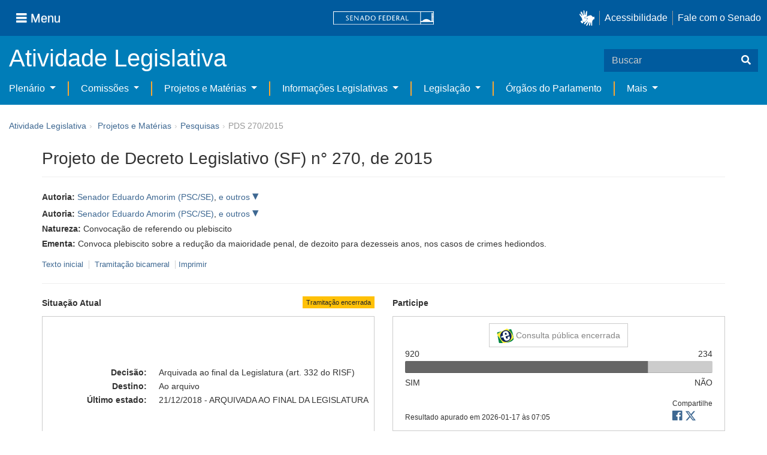

--- FILE ---
content_type: text/html;charset=UTF-8
request_url: https://www25.senado.leg.br/web/atividade/materias/-/materia/122082
body_size: 57523
content:
<!DOCTYPE html> <html class="aui ltr" dir="ltr" lang="pt-BR" $container_height> <head> <title>PDS 270/2015 - Senado Federal</title> <link rel="apple-touch-icon" sizes="180x180" href="https://www25.senado.leg.br/senado-theme/images/favicon/apple-touch-icon.png"> <link rel="icon" type="image/png" sizes="32x32" href="https://www25.senado.leg.br/senado-theme/images/favicon/favicon-32x32.png"> <link rel="icon" type="image/png" sizes="16x16" href="https://www25.senado.leg.br/senado-theme/images/favicon/favicon-16x16.png"> <link rel="mask-icon" href="https://www25.senado.leg.br/senado-theme/images/favicon/safari-pinned-tab.svg"> <link rel="shortcut icon" href="https://www25.senado.leg.br/senado-theme/images/favicon/favicon.ico"> <link rel="manifest" href="https://www25.senado.leg.br/senado-theme/images/favicon/site.webmanifest"> <meta name="msapplication-TileColor" content="#00aba9"> <meta name="msapplication-TileImage" content="https://www25.senado.leg.br/senado-theme/images/favicon/mstile-144x144.png"> <meta content="initial-scale=1.0, width=device-width" name="viewport" /> <meta content="text/html; charset=UTF-8" http-equiv="content-type" /> <meta content="Convoca plebiscito sobre a redução da maioridade penal, de dezoito para dezesseis anos, nos casos de crimes hediondos." lang="pt-BR" name="description" /> <link href="https://www25.senado.leg.br/senado-theme/images/favicon.ico" rel="Shortcut Icon" /> <link class="lfr-css-file" href="https&#x3a;&#x2f;&#x2f;www25&#x2e;senado&#x2e;leg&#x2e;br&#x2f;senado-theme&#x2f;css&#x2f;aui&#x2e;css&#x3f;browserId&#x3d;other&#x26;themeId&#x3d;senadohome_WAR_senadotheme&#x26;minifierType&#x3d;css&#x26;languageId&#x3d;pt_BR&#x26;b&#x3d;6205&#x26;t&#x3d;1766760486000" rel="stylesheet" type="text/css" /> <link href="&#x2f;html&#x2f;css&#x2f;main&#x2e;css&#x3f;browserId&#x3d;other&#x26;themeId&#x3d;senadohome_WAR_senadotheme&#x26;minifierType&#x3d;css&#x26;languageId&#x3d;pt_BR&#x26;b&#x3d;6205&#x26;t&#x3d;1586405536000" rel="stylesheet" type="text/css" /> <link href="https://www25.senado.leg.br/atividade-portlet/css/main.css?browserId=other&amp;themeId=senadohome_WAR_senadotheme&amp;minifierType=css&amp;languageId=pt_BR&amp;b=6205&amp;t=1766760493000" rel="stylesheet" type="text/css" /> <link href="https://www25.senado.leg.br/atividade-portlet/css/materia.css?browserId=other&amp;themeId=senadohome_WAR_senadotheme&amp;minifierType=css&amp;languageId=pt_BR&amp;b=6205&amp;t=1766760493000" rel="stylesheet" type="text/css" /> <link href="https://www25.senado.leg.br/atividade-portlet/css/infografico-materia.css?browserId=other&amp;themeId=senadohome_WAR_senadotheme&amp;minifierType=css&amp;languageId=pt_BR&amp;b=6205&amp;t=1766760493000" rel="stylesheet" type="text/css" /> <link href="https://www25.senado.leg.br/atividade-portlet/css/materia-quadro-ia.css?browserId=other&amp;themeId=senadohome_WAR_senadotheme&amp;minifierType=css&amp;languageId=pt_BR&amp;b=6205&amp;t=1766760493000" rel="stylesheet" type="text/css" /> <link href="https://www25.senado.leg.br/atividade-portlet/static/lib/fontawesome-5.0/css/fontawesome-all.css?browserId=other&amp;themeId=senadohome_WAR_senadotheme&amp;minifierType=css&amp;languageId=pt_BR&amp;b=6205&amp;t=1766760493000" rel="stylesheet" type="text/css" /> <link href="https://www25.senado.leg.br/notifications-portlet/notifications/css/main.css?browserId=other&amp;themeId=senadohome_WAR_senadotheme&amp;minifierType=css&amp;languageId=pt_BR&amp;b=6205&amp;t=1766760474000" rel="stylesheet" type="text/css" /> <script type="text/javascript">var Liferay={Browser:{acceptsGzip:function(){return true},getMajorVersion:function(){return 131},getRevision:function(){return"537.36"},getVersion:function(){return"131.0"},isAir:function(){return false},isChrome:function(){return true},isFirefox:function(){return false},isGecko:function(){return true},isIe:function(){return false},isIphone:function(){return false},isLinux:function(){return false},isMac:function(){return true},isMobile:function(){return false},isMozilla:function(){return false},isOpera:function(){return false},isRtf:function(){return true},isSafari:function(){return true},isSun:function(){return false},isWap:function(){return false},isWapXhtml:function(){return false},isWebKit:function(){return true},isWindows:function(){return false},isWml:function(){return false}},Data:{NAV_SELECTOR:"#navigation",isCustomizationView:function(){return false},notices:[null]},ThemeDisplay:{getLayoutId:function(){return"3"},getLayoutURL:function(){return"https://www25.senado.leg.br/web/atividade/materias"},getParentLayoutId:function(){return"92"},isPrivateLayout:function(){return"false"},isVirtualLayout:function(){return false},getBCP47LanguageId:function(){return"pt-BR"},getCDNBaseURL:function(){return"https://www25.senado.leg.br"},getCDNDynamicResourcesHost:function(){return""},getCDNHost:function(){return""},getCompanyId:function(){return"10159"},getCompanyGroupId:function(){return"10199"},getDefaultLanguageId:function(){return"pt_BR"},getDoAsUserIdEncoded:function(){return""},getLanguageId:function(){return"pt_BR"},getParentGroupId:function(){return"12427"},getPathContext:function(){return""},getPathImage:function(){return"/image"},getPathJavaScript:function(){return"/html/js"},getPathMain:function(){return"/c"},getPathThemeImages:function(){return"https://www25.senado.leg.br/senado-theme/images"},getPathThemeRoot:function(){return"/senado-theme"},getPlid:function(){return"12443"},getPortalURL:function(){return"https://www25.senado.leg.br"},getPortletSetupShowBordersDefault:function(){return true},getScopeGroupId:function(){return"12427"},getScopeGroupIdOrLiveGroupId:function(){return"12427"},getSessionId:function(){return""},getSiteGroupId:function(){return"12427"},getURLControlPanel:function(){return"/group/control_panel?refererPlid=12443"},getURLHome:function(){return"https\x3a\x2f\x2fwww25\x2esenado\x2eleg\x2ebr\x2fweb\x2fguest"},getUserId:function(){return"10163"},getUserName:function(){return""},isAddSessionIdToURL:function(){return false},isFreeformLayout:function(){return false},isImpersonated:function(){return false},isSignedIn:function(){return false},isStateExclusive:function(){return false},isStateMaximized:function(){return false},isStatePopUp:function(){return false}},PropsValues:{NTLM_AUTH_ENABLED:false}};var themeDisplay=Liferay.ThemeDisplay;Liferay.AUI={getAvailableLangPath:function(){return"available_languages.jsp?browserId=other&themeId=senadohome_WAR_senadotheme&colorSchemeId=01&minifierType=js&languageId=pt_BR&b=6205&t=1588113760000"},getCombine:function(){return true},getComboPath:function(){return"/combo/?browserId=other&minifierType=&languageId=pt_BR&b=6205&t=1588113760000&"},getFilter:function(){return"min"},getJavaScriptRootPath:function(){return"/html/js"},getLangPath:function(){return"aui_lang.jsp?browserId=other&themeId=senadohome_WAR_senadotheme&colorSchemeId=01&minifierType=js&languageId=pt_BR&b=6205&t=1588113760000"},getStaticResourceURLParams:function(){return"?browserId=other&minifierType=&languageId=pt_BR&b=6205&t=1588113760000"}};Liferay.authToken="RZvmRYSc";Liferay.currentURL="\x2fweb\x2fatividade\x2fmaterias\x2f-\x2fmateria\x2f122082";Liferay.currentURLEncoded="%2Fweb%2Fatividade%2Fmaterias%2F-%2Fmateria%2F122082";</script> <script src="/html/js/barebone.jsp?browserId=other&amp;themeId=senadohome_WAR_senadotheme&amp;colorSchemeId=01&amp;minifierType=js&amp;minifierBundleId=javascript.barebone.files&amp;languageId=pt_BR&amp;b=6205&amp;t=1588113760000" type="text/javascript"></script> <script type="text/javascript">Liferay.Portlet.list=["materia_WAR_atividadeportlet"];</script> <meta content="60 days" name="revisit-after"/> <meta content="Senador Eduardo Amorim,Senador Alvaro Dias,Senadora Ana Amélia,Senador Antonio Anastasia,Senador Ataídes Oliveira,Senador Cássio Cunha Lima,Senador Cristovam Buarque,Senador Dalirio Beber,Senador Dário Berger,Senador Davi Alcolumbre,Senador Douglas Cintra,Senador Elmano Férrer,Senador Flexa Ribeiro,Senador Garibaldi Alves Filho,Senador Hélio José,Senador Ivo Cassol,Senador José Agripino,Senador José Medeiros,Senador Marcelo Crivella,Senadora Maria do Carmo Alves,Senador Paulo Bauer,Senador Ricardo Ferraço,Senador Romário,Senador Ronaldo Caiado,Senador Sérgio Petecão,Senador Tasso Jereissati,Senador Vicentinho Alves,Senador Wilder Morais,Senador Eduardo Amorim,Senador Alvaro Dias,Senadora Ana Amélia,Senador Antonio Anastasia,Senador Ataídes Oliveira,Senador Cássio Cunha Lima,Senador Cristovam Buarque,Senador Dalirio Beber,Senador Dário Berger,Senador Davi Alcolumbre,Senador Douglas Cintra,Senador Elmano Férrer,Senador Flexa Ribeiro,Senador Garibaldi Alves Filho,Senador Hélio José,Senador Ivo Cassol,Senador José Agripino,Senador José Medeiros,Senador Marcelo Crivella,Senadora Maria do Carmo Alves,Senador Paulo Bauer,Senador Ricardo Ferraço,Senador Romário,Senador Ronaldo Caiado,Senador Sérgio Petecão,Senador Tasso Jereissati,Senador Vicentinho Alves,Senador Wilder Morais" name="sf_autor"/> <meta content="Eduardo Amorim,Alvaro Dias,Ana Amélia,Antonio Anastasia,Ataídes Oliveira,Cássio Cunha Lima,Cristovam Buarque,Dalirio Beber,Dário Berger,Davi Alcolumbre,Douglas Cintra,Elmano Férrer,Flexa Ribeiro,Garibaldi Alves Filho,Hélio José,Ivo Cassol,José Agripino,José Medeiros,Marcelo Crivella,Maria do Carmo Alves,Paulo Bauer,Ricardo Ferraço,Romário,Ronaldo Caiado,Sérgio Petecão,Tasso Jereissati,Vicentinho Alves,Wilder Morais,Eduardo Amorim,Alvaro Dias,Ana Amélia,Antonio Anastasia,Ataídes Oliveira,Cássio Cunha Lima,Cristovam Buarque,Dalirio Beber,Dário Berger,Davi Alcolumbre,Douglas Cintra,Elmano Férrer,Flexa Ribeiro,Garibaldi Alves Filho,Hélio José,Ivo Cassol,José Agripino,José Medeiros,Marcelo Crivella,Maria do Carmo Alves,Paulo Bauer,Ricardo Ferraço,Romário,Ronaldo Caiado,Sérgio Petecão,Tasso Jereissati,Vicentinho Alves,Wilder Morais" name="sf_senador"/> <meta content="PSC,PSDB,PP,PSDB,PSDB,PSDB,PDT,PSDB,MDB,DEM,PTB,PTB,PSDB,MDB,PSD,PP,DEM,CIDADANIA,REPUBLICANOS,DEM,PSDB,MDB,PSB,DEM,PSD,PSDB,PL,DEM,PSC,PSDB,PP,PSDB,PSDB,PSDB,PDT,PSDB,MDB,DEM,PTB,PTB,PSDB,MDB,PSD,PP,DEM,CIDADANIA,REPUBLICANOS,DEM,PSDB,MDB,PSB,DEM,PSD,PSDB,PL,DEM" name="sf_partido"/> <meta content="SE,PR,RS,MG,TO,PB,DF,SC,SC,AP,PE,PI,PA,RN,DF,RO,RN,MT,RJ,SE,SC,ES,RJ,GO,AC,CE,TO,GO,SE,PR,RS,MG,TO,PB,DF,SC,SC,AP,PE,PI,PA,RN,DF,RO,RN,MT,RJ,SE,SC,ES,RJ,GO,AC,CE,TO,GO" name="sf_uf"/> <meta content="Senador Eduardo Amorim e outros" name="sf_autor_resumido"/> <meta content="2018-12-21" name="sf_data"/> <meta content="2015-07-01" name="sf_data_leitura"/> <meta content="2015-07-01" name="sf_data_apresentacao"/> <meta content="2015" name="sf_ano"/> <meta content="PDS - Projeto de Decreto Legislativo (SF)" name="sf_tipo_materia"/> <meta content="CONVOCAÇÃO, PLEBISCITO, CONSULTA, POPULAÇÃO, AMBITO NACIONAL, ASSUNTO, DIREITO PENAL, REDUÇÃO, MENORIDADE, MAIORIDADE, CRIANÇA, ADOLESCENTE, MENOR, IMPUTABILIDADE PENAL." name="sf_indexacao"/> <meta content="Convocação de referendo ou plebiscito" name="sf_natureza"/> <meta content="PDS 270/2015, PDS 270/15" name="sf_identificacao"/> <meta content="122082" name="sf_id"/> <meta content="Convoca plebiscito sobre a redução da maioridade penal, de dezoito para dezesseis anos, nos casos de crimes hediondos." name="sf_ementa"/> <meta content="true" name="sf_ecidadania"/> <meta content="Tramitação encerrada" name="sf_situacao"/> <meta content="Senado Federal" name="sf_casa"/> <meta content="{&quot;requerimentosDeUrgencia&quot;:[]}" name="sf_metadado_json"/> <link class="lfr-css-file" href="https&#x3a;&#x2f;&#x2f;www25&#x2e;senado&#x2e;leg&#x2e;br&#x2f;senado-theme&#x2f;css&#x2f;main&#x2e;css&#x3f;browserId&#x3d;other&#x26;themeId&#x3d;senadohome_WAR_senadotheme&#x26;minifierType&#x3d;css&#x26;languageId&#x3d;pt_BR&#x26;b&#x3d;6205&#x26;t&#x3d;1766760486000" rel="stylesheet" type="text/css" /> <style type="text/css">#p_p_id_materia_WAR_atividadeportlet_ .portlet-borderless-container{border-width:;border-style:}</style> <link rel="stylesheet" type="text/css" href="https://www.senado.leg.br/inc/essencial-2020/css/essencial.css" /> <link rel="stylesheet" type="text/css" href="https://www.senado.leg.br/inc/essencial-2020/css/essencial-fix-bs2.css"/> <!-- Google tag (gtag.js) --> <script async src="https://www.googletagmanager.com/gtag/js?id=G-CW3ZH25XMK"></script> <script>window.dataLayer=window.dataLayer||[];function gtag(){dataLayer.push(arguments)}gtag("js",new Date());gtag("config","G-CW3ZH25XMK");</script> </head> <body class="yui3-skin-sam controls-visible signed-out public-page site twbs2" $container_body> <a href="#main-content" id="skip-to-content">Pular para o conteúdo</a> <div id="wrapper" $container_height> <div class="sf-wrapper"> <nav class="Triad navbar_global"> <div> <button class="btn btn-lg btn-secondary js-sidebar-action" id="jstoggle" type="button" aria-label="Menu"> <i class="fas fa-bars"></i><span class="u-hideLower title-n"> Menu</span> </button> </div> <div><a class="navbar_global-brand" href="https://www.senado.leg.br" title="Senado Federal"><img src="https://www.senado.leg.br/noticias/essencial/images/senado.svg" alt="Senado Federal" /></a> </div> <div> <div class="Rail Rail--fenced u-hideLower"> <a class="js-vlibras" role="button" title="acessibilidade"> <img src="https://www.senado.leg.br/noticias/essencial/images/hands.svg" width="25px" alt="Mãos fazendo sinais de libras." /></a><a class="link link-deep" href="https://www12.senado.leg.br/institucional/responsabilidade-social/acessibilidade/pages/acessibilidade-no-portal-do-senado">Acessibilidade</a><a class="link link-deep" href="http://www12.senado.gov.br/institucional/falecomosenado">Fale com o Senado</a> </div> <a class="btn btn-lg btn-secondary u-hideUpper" href="http://www12.senado.gov.br/institucional/falecomosenado" aria-label="Fale com o Senado."><i class="fas fa-phone"></i></a> </div> </nav> </div> <div class="sf-wrapper"> <div class="js-sidebar-mountpoint" data-url="https://www12.senado.leg.br/hpsenado/wssidebar.json"></div> </div> <div class="sf-wrapper"> <div class="menu-local"> <div class="pt-2"> <div class="nav_control-title"> <h1><a href="/web/atividade"> Atividade Legislativa </a> </h1> </div> </div> <button class="btn_control-res btn btn-tertiary btn-lg" type="button" data-toggle="collapse.se" data-target="#menu-local__form" aria-controls="menu-local__form" aria-expanded="false" aria-label="Exibe busca"> <i class="fas fa-search"></i> </button> <form class="menu-local__form collapse" id="menu-local__form" method="GET" action="https://www6g.senado.leg.br/busca/"> <input type="hidden" name="portal" value="Atividade Legislativa"/> <div class="search-wrapper"> <input class="form-control search-out" type="search" name="q" placeholder="Buscar">
							<button class="search-btn" type="submit" aria-label="Buscar"><i class="fas fa-search"></i></button>
						</div>
					</form>
				</div>
			</div>
			<div class="sf-wrapper">
	<nav class="navbar navbar_control navbar-expand-lg navbar--sf">
		<div class="navbar-toggler navbar-toggler--sf" role="button" data-toggle="collapse.se"
			data-target="#sfMenuLocalDropdown" aria-controls="sfMenuLocalDropdown" aria-expanded="false" aria-label="Exibe navegação">
			<button class="btn btn-secondary" aria-label="Menu desta seção"><i class="fas fa-bars"></i></button>
			<div class="ml-2">MENU DESTA SEÇÃO</div>
		</div>
		<div class="collapse navbar-collapse-se" id="sfMenuLocalDropdown">
			<ul class="navbar-nav navbar-nav--sf">
																																		<li class="nav-item dropdown" id="sfMenuGroup_58">
						<a class="link link--nav dropdown-toggle" id="sfMenuGroupName_58"
							href="https&#x3a;&#x2f;&#x2f;www25&#x2e;senado&#x2e;leg&#x2e;br&#x2f;web&#x2f;atividade&#x2f;plenario"
							data-toggle="dropdown.se" aria-haspopup="true" aria-expanded="false">
							Plenário
						</a>
						<div class="dropdown-menu dropdown-menu--sf"
							aria-labelledby="js-menu-1">
			                																<a class="dropdown-item" id="sfMenuGroupItem_1" role="presentation"
									href="https&#x3a;&#x2f;&#x2f;www25&#x2e;senado&#x2e;leg&#x2e;br&#x2f;web&#x2f;atividade&#x2f;sessao-plenaria"  role="menuitem">Sessão Plenária</a>
																							<a class="dropdown-item" id="sfMenuGroupItem_98" role="presentation"
									href="https&#x3a;&#x2f;&#x2f;legis&#x2e;senado&#x2e;leg&#x2e;br&#x2f;ordiaportal&#x2f;casa&#x2f;SF"  role="menuitem">Ordem do Dia</a>
																							<a class="dropdown-item" id="sfMenuGroupItem_281" role="presentation"
									href="https&#x3a;&#x2f;&#x2f;legis&#x2e;senado&#x2e;leg&#x2e;br&#x2f;diarios&#x2f;ver"  role="menuitem">Diários</a>
																							<a class="dropdown-item" id="sfMenuGroupItem_304" role="presentation"
									href="https&#x3a;&#x2f;&#x2f;www25&#x2e;senado&#x2e;leg&#x2e;br&#x2f;web&#x2f;atividade&#x2f;anais"  role="menuitem">Anais do Senado</a>
																							<a class="dropdown-item" id="sfMenuGroupItem_13" role="presentation"
									href="https&#x3a;&#x2f;&#x2f;www25&#x2e;senado&#x2e;leg&#x2e;br&#x2f;web&#x2f;atividade&#x2f;pronunciamentos"  role="menuitem">Pronunciamentos</a>
																							<a class="dropdown-item" id="sfMenuGroupItem_55" role="presentation"
									href="https&#x3a;&#x2f;&#x2f;www25&#x2e;senado&#x2e;leg&#x2e;br&#x2f;web&#x2f;atividade&#x2f;questoes-de-ordem"  role="menuitem">Questões de Ordem</a>
													</div> 
																																							<li class="nav-item dropdown" id="sfMenuGroup_97">
						<a class="link link--nav dropdown-toggle" id="sfMenuGroupName_97"
							href="https&#x3a;&#x2f;&#x2f;www25&#x2e;senado&#x2e;leg&#x2e;br&#x2f;web&#x2f;atividade&#x2f;comissoes&#x2f;audiencias-publicas"
							data-toggle="dropdown.se" aria-haspopup="true" aria-expanded="false">
							Comissões
						</a>
						<div class="dropdown-menu dropdown-menu--sf"
							aria-labelledby="js-menu-1">
			                																<a class="dropdown-item" id="sfMenuGroupItem_282" role="presentation"
									href="https&#x3a;&#x2f;&#x2f;legis&#x2e;senado&#x2e;leg&#x2e;br&#x2f;comissoes&#x2f;"  role="menuitem">Agenda</a>
																							<a class="dropdown-item" id="sfMenuGroupItem_285" role="presentation"
									href="https&#x3a;&#x2f;&#x2f;legis&#x2e;senado&#x2e;leg&#x2e;br&#x2f;comissoes&#x2f;pesquisa_comissao"  role="menuitem">Pesquisar Comissões</a>
													</div> 
																																												<li class="nav-item dropdown" id="sfMenuGroup_92">
						<a class="link link--nav dropdown-toggle" id="sfMenuGroupName_92"
							href="https&#x3a;&#x2f;&#x2f;www25&#x2e;senado&#x2e;leg&#x2e;br&#x2f;web&#x2f;atividade&#x2f;materias&#x2f;home"
							data-toggle="dropdown.se" aria-haspopup="true" aria-expanded="false">
							Projetos e Matérias
						</a>
						<div class="dropdown-menu dropdown-menu--sf"
							aria-labelledby="js-menu-1">
			                																								<a class="dropdown-item" id="sfMenuGroupItem_3" role="presentation"
									href="https&#x3a;&#x2f;&#x2f;www25&#x2e;senado&#x2e;leg&#x2e;br&#x2f;web&#x2f;atividade&#x2f;materias"  role="menuitem">Pesquisas</a>
																							<a class="dropdown-item" id="sfMenuGroupItem_15" role="presentation"
									href="https&#x3a;&#x2f;&#x2f;www25&#x2e;senado&#x2e;leg&#x2e;br&#x2f;web&#x2f;atividade&#x2f;materias&#x2f;acompanhamento"  role="menuitem">Acompanhamento de matérias</a>
													</div> 
																																							<li class="nav-item dropdown" id="sfMenuGroup_4">
						<a class="link link--nav dropdown-toggle" id="sfMenuGroupName_4"
							href="https&#x3a;&#x2f;&#x2f;www25&#x2e;senado&#x2e;leg&#x2e;br&#x2f;web&#x2f;atividade&#x2f;relatorios-legislativos"
							data-toggle="dropdown.se" aria-haspopup="true" aria-expanded="false">
							Informações Legislativas
						</a>
						<div class="dropdown-menu dropdown-menu--sf"
							aria-labelledby="js-menu-1">
			                																<a class="dropdown-item" id="sfMenuGroupItem_72" role="presentation"
									href="https&#x3a;&#x2f;&#x2f;www25&#x2e;senado&#x2e;leg&#x2e;br&#x2f;web&#x2f;atividade&#x2f;relatorios-mensais"  role="menuitem">Relatórios Mensais</a>
																							<a class="dropdown-item" id="sfMenuGroupItem_10" role="presentation"
									href="https&#x3a;&#x2f;&#x2f;www25&#x2e;senado&#x2e;leg&#x2e;br&#x2f;web&#x2f;atividade&#x2f;relatorio-da-presidencia"  role="menuitem">Relatórios da Presidência</a>
																							<a class="dropdown-item" id="sfMenuGroupItem_114" role="presentation"
									href="http&#x3a;&#x2f;&#x2f;www9&#x2e;senado&#x2e;leg&#x2e;br&#x2f;painellegislativo"  role="menuitem">Estatísticas</a>
																							<a class="dropdown-item" id="sfMenuGroupItem_256" role="presentation"
									href="https&#x3a;&#x2f;&#x2f;www25&#x2e;senado&#x2e;leg&#x2e;br&#x2f;web&#x2f;atividade&#x2f;relatorios-legislativos&#x2f;covid-19"  role="menuitem">Enfrentamento ao Coronavírus</a>
																							<a class="dropdown-item" id="sfMenuGroupItem_286" role="presentation"
									href="https&#x3a;&#x2f;&#x2f;www12&#x2e;senado&#x2e;leg&#x2e;br&#x2f;institucional&#x2f;falecomosenado&#x2f;processo-legislativo"  role="menuitem">Atendimento ao Usuário</a>
													</div> 
																																							<li class="nav-item dropdown" id="sfMenuGroup_167">
						<a class="link link--nav dropdown-toggle" id="sfMenuGroupName_167"
							href="https&#x3a;&#x2f;&#x2f;www25&#x2e;senado&#x2e;leg&#x2e;br&#x2f;web&#x2f;atividade&#x2f;legislacao"
							data-toggle="dropdown.se" aria-haspopup="true" aria-expanded="false">
							Legislação
						</a>
						<div class="dropdown-menu dropdown-menu--sf"
							aria-labelledby="js-menu-1">
			                																<a class="dropdown-item" id="sfMenuGroupItem_296" role="presentation"
									href="https&#x3a;&#x2f;&#x2f;www25&#x2e;senado&#x2e;leg&#x2e;br&#x2f;web&#x2f;atividade&#x2f;legislacao&#x2f;constituicao-federal"  role="menuitem">Constituição Federal</a>
																							<a class="dropdown-item" id="sfMenuGroupItem_295" role="presentation"
									href="https&#x3a;&#x2f;&#x2f;www25&#x2e;senado&#x2e;leg&#x2e;br&#x2f;web&#x2f;atividade&#x2f;legislacao&#x2f;legislacao-federal"  role="menuitem">Legislação Federal</a>
																							<a class="dropdown-item" id="sfMenuGroupItem_89" role="presentation"
									href="https&#x3a;&#x2f;&#x2f;www25&#x2e;senado&#x2e;leg&#x2e;br&#x2f;web&#x2f;atividade&#x2f;legislacao&#x2f;regimento-interno"  role="menuitem">Regimento Interno</a>
													</div> 
																																		<li class="nav-item" id="layout_88">
						<a class="link link--nav" href="https&#x3a;&#x2f;&#x2f;www25&#x2e;senado&#x2e;leg&#x2e;br&#x2f;web&#x2f;atividade&#x2f;conselhos">Órgãos do Parlamento</a></li>
																																												<li class="nav-item dropdown" id="sfMenuGroup_287">
						<a class="link link--nav dropdown-toggle" id="sfMenuGroupName_287"
							href="https&#x3a;&#x2f;&#x2f;www25&#x2e;senado&#x2e;leg&#x2e;br&#x2f;web&#x2f;atividade&#x2f;mais"
							data-toggle="dropdown.se" aria-haspopup="true" aria-expanded="false">
							Mais
						</a>
						<div class="dropdown-menu dropdown-menu--sf"
							aria-labelledby="js-menu-1">
			                																<a class="dropdown-item" id="sfMenuGroupItem_112" role="presentation"
									href="https&#x3a;&#x2f;&#x2f;www25&#x2e;senado&#x2e;leg&#x2e;br&#x2f;web&#x2f;atividade&#x2f;autoridades"  role="menuitem">Autoridades</a>
																							<a class="dropdown-item" id="sfMenuGroupItem_177" role="presentation"
									href="https&#x3a;&#x2f;&#x2f;www25&#x2e;senado&#x2e;leg&#x2e;br&#x2f;web&#x2f;atividade&#x2f;simplificou"  role="menuitem">Simplificou</a>
																							<a class="dropdown-item" id="sfMenuGroupItem_289" role="presentation"
									href="https&#x3a;&#x2f;&#x2f;www12&#x2e;senado&#x2e;leg&#x2e;br&#x2f;perguntas-frequentes"  role="menuitem">Perguntas Frequentes</a>
																							<a class="dropdown-item" id="sfMenuGroupItem_288" role="presentation"
									href="https&#x3a;&#x2f;&#x2f;www&#x2e;senado&#x2e;leg&#x2e;br&#x2f;senado&#x2f;hotsites&#x2f;entendaatleg&#x2f;"  role="menuitem">Entenda a Atividade Legislativa</a>
																							<a class="dropdown-item" id="sfMenuGroupItem_334" role="presentation"
									href="https&#x3a;&#x2f;&#x2f;www&#x2e;senado&#x2e;leg&#x2e;br&#x2f;senado&#x2f;hotsites&#x2f;expotramita"  role="menuitem">Exposição Tramitação de Matérias Legislativas no Senado Federal</a>
													</div> 
												</ul>
		</div>
	</nav>
</div>

			<div id="breadcrumbs" class="breadcrumbs hidden-phone"><a href="/web/atividade">Atividade Legislativa</a><span class="divider">›</span>	
	
	
	
	


























































	

























































<ul aria-label="Breadcrumb" class="breadcrumb breadcrumb-horizontal">
	<li class="first breadcrumb-truncate"><a href="https://www25.senado.leg.br/web/atividade/materias/home" >Projetos e Matérias</a><span class="divider">&rsaquo;</span></li><li class="current-parent breadcrumb-truncate"><a href="https://www25.senado.leg.br/web/atividade/materias" >Pesquisas</a><span class="divider">&rsaquo;</span></li><li class="active last breadcrumb-truncate">PDS 270/2015</li>
</ul>

</div>
		
<!--	$("a.first").attr("href", "http://cupcream.com"); -->
	
								<div id="content" class='container sf-spacer-xs'>	
				
								







































































































<div class="columns-1" id="main-content" role="main">
	<div class="portlet-layout row-fluid">
		<div class="portlet-column portlet-column-only span12" id="column-1">
			<div class="portlet-dropzone portlet-column-content portlet-column-content-only" id="layout-column_column-1">



























































	

	<div class="portlet-boundary portlet-boundary_materia_WAR_atividadeportlet_  portlet-static portlet-static-end portlet-borderless materia-portlet " id="p_p_id_materia_WAR_atividadeportlet_" >
		<span id="p_materia_WAR_atividadeportlet"></span>



	
	
	

		

			
				
					
























































	
	
	
	
	

		

		
			
			

				

				<div class="portlet-borderless-container" style="">
					

					


	<div class="portlet-body">



	
		
			
			
				
					



























































































































	

				

				
					
					
						


	

		



	
		<div id="_materia_WAR_atividadeportlet_acompanharModal" class="modal fade"
			style="display: none;"></div>
		<div class="">
			<h1>Projeto de Decreto Legislativo (SF) n° 270, de 2015</h1>
			
			
			<div class="bg-info-conteudo">
				<div class="row">
					<div class="span12 sf-bloco-paragrafos-condensados">
						
                            <p>
                                <strong>Autoria:</strong>
                                <span><a href="https://www25.senado.leg.br/web/senadores/senador/-/perfil/4721">Senador Eduardo Amorim (PSC/SE)</a>, <a class='sf-collapse-toggle sf-nowrap collapsed' href='javascript: void(0);' data-toggle='collapse' data-target='#outrosIniciativa'> e outros </a><span id='outrosIniciativa' class='collapse' style='display: block;'><a href="https://www25.senado.leg.br/web/senadores/senador/-/perfil/945">Senador Alvaro Dias (PSDB/PR)</a>, <a href="https://www25.senado.leg.br/web/senadores/senador/-/perfil/4988">Senadora Ana Amélia (PP/RS)</a>, <a href="https://www25.senado.leg.br/web/senadores/senador/-/perfil/5529">Senador Antonio Anastasia (PSDB/MG)</a>, <a href="https://www25.senado.leg.br/web/senadores/senador/-/perfil/5164">Senador Ataídes Oliveira (PSDB/TO)</a>, <a href="https://www25.senado.leg.br/web/senadores/senador/-/perfil/5197">Senador Cássio Cunha Lima (PSDB/PB)</a>, <a href="https://www25.senado.leg.br/web/senadores/senador/-/perfil/3398">Senador Cristovam Buarque (PDT/DF)</a>, <a href="https://www25.senado.leg.br/web/senadores/senador/-/perfil/5132">Senador Dalirio Beber (PSDB/SC)</a>, <a href="https://www25.senado.leg.br/web/senadores/senador/-/perfil/5537">Senador Dário Berger (MDB/SC)</a>, <a href="https://www25.senado.leg.br/web/senadores/senador/-/perfil/3830">Senador Davi Alcolumbre (DEM/AP)</a>, <a href="https://www25.senado.leg.br/web/senadores/senador/-/perfil/5178">Senador Douglas Cintra (PTB/PE)</a>, <a href="https://www25.senado.leg.br/web/senadores/senador/-/perfil/5531">Senador Elmano Férrer (PTB/PI)</a>, <a href="https://www25.senado.leg.br/web/senadores/senador/-/perfil/3634">Senador Flexa Ribeiro (PSDB/PA)</a>, <a href="https://www25.senado.leg.br/web/senadores/senador/-/perfil/87">Senador Garibaldi Alves Filho (MDB/RN)</a>, <a href="https://www25.senado.leg.br/web/senadores/senador/-/perfil/5100">Senador Hélio José (PSD/DF)</a>, <a href="https://www25.senado.leg.br/web/senadores/senador/-/perfil/5004">Senador Ivo Cassol (PP/RO)</a>, <a href="https://www25.senado.leg.br/web/senadores/senador/-/perfil/40">Senador José Agripino (DEM/RN)</a>, <a href="https://www25.senado.leg.br/web/senadores/senador/-/perfil/5112">Senador José Medeiros (CIDADANIA/MT)</a>, <a href="https://www25.senado.leg.br/web/senadores/senador/-/perfil/3366">Senador Marcelo Crivella (REPUBLICANOS/RJ)</a>, <a href="https://www25.senado.leg.br/web/senadores/senador/-/perfil/1023">Senadora Maria do Carmo Alves (DEM/SE)</a>, <a href="https://www25.senado.leg.br/web/senadores/senador/-/perfil/3741">Senador Paulo Bauer (PSDB/SC)</a>, <a href="https://www25.senado.leg.br/web/senadores/senador/-/perfil/635">Senador Ricardo Ferraço (MDB/ES)</a>, <a href="https://www25.senado.leg.br/web/senadores/senador/-/perfil/5322">Senador Romário (PSB/RJ)</a>, <a href="https://www25.senado.leg.br/web/senadores/senador/-/perfil/456">Senador Ronaldo Caiado (DEM/GO)</a>, <a href="https://www25.senado.leg.br/web/senadores/senador/-/perfil/4560">Senador Sérgio Petecão (PSD/AC)</a>, <a href="https://www25.senado.leg.br/web/senadores/senador/-/perfil/3396">Senador Tasso Jereissati (PSDB/CE)</a>, <a href="https://www25.senado.leg.br/web/senadores/senador/-/perfil/4763">Senador Vicentinho Alves (PL/TO)</a>, <a href="https://www25.senado.leg.br/web/senadores/senador/-/perfil/5070">Senador Wilder Morais (DEM/GO)</a> e outros</span></span>
                            </p>
                        
                        
                            <p>
                                <strong>Autoria:</strong>
                                <span><a href="https://www25.senado.leg.br/web/senadores/senador/-/perfil/4721">Senador Eduardo Amorim (PSC/SE)</a>, <a class='sf-collapse-toggle sf-nowrap collapsed' href='javascript: void(0);' data-toggle='collapse' data-target='#outrosIniciativa'> e outros </a><span id='outrosIniciativa' class='collapse' style='display: block;'><a href="https://www25.senado.leg.br/web/senadores/senador/-/perfil/945">Senador Alvaro Dias (PSDB/PR)</a>, <a href="https://www25.senado.leg.br/web/senadores/senador/-/perfil/4988">Senadora Ana Amélia (PP/RS)</a>, <a href="https://www25.senado.leg.br/web/senadores/senador/-/perfil/5529">Senador Antonio Anastasia (PSDB/MG)</a>, <a href="https://www25.senado.leg.br/web/senadores/senador/-/perfil/5164">Senador Ataídes Oliveira (PSDB/TO)</a>, <a href="https://www25.senado.leg.br/web/senadores/senador/-/perfil/5197">Senador Cássio Cunha Lima (PSDB/PB)</a>, <a href="https://www25.senado.leg.br/web/senadores/senador/-/perfil/3398">Senador Cristovam Buarque (PDT/DF)</a>, <a href="https://www25.senado.leg.br/web/senadores/senador/-/perfil/5132">Senador Dalirio Beber (PSDB/SC)</a>, <a href="https://www25.senado.leg.br/web/senadores/senador/-/perfil/5537">Senador Dário Berger (MDB/SC)</a>, <a href="https://www25.senado.leg.br/web/senadores/senador/-/perfil/3830">Senador Davi Alcolumbre (DEM/AP)</a>, <a href="https://www25.senado.leg.br/web/senadores/senador/-/perfil/5178">Senador Douglas Cintra (PTB/PE)</a>, <a href="https://www25.senado.leg.br/web/senadores/senador/-/perfil/5531">Senador Elmano Férrer (PTB/PI)</a>, <a href="https://www25.senado.leg.br/web/senadores/senador/-/perfil/3634">Senador Flexa Ribeiro (PSDB/PA)</a>, <a href="https://www25.senado.leg.br/web/senadores/senador/-/perfil/87">Senador Garibaldi Alves Filho (MDB/RN)</a>, <a href="https://www25.senado.leg.br/web/senadores/senador/-/perfil/5100">Senador Hélio José (PSD/DF)</a>, <a href="https://www25.senado.leg.br/web/senadores/senador/-/perfil/5004">Senador Ivo Cassol (PP/RO)</a>, <a href="https://www25.senado.leg.br/web/senadores/senador/-/perfil/40">Senador José Agripino (DEM/RN)</a>, <a href="https://www25.senado.leg.br/web/senadores/senador/-/perfil/5112">Senador José Medeiros (CIDADANIA/MT)</a>, <a href="https://www25.senado.leg.br/web/senadores/senador/-/perfil/3366">Senador Marcelo Crivella (REPUBLICANOS/RJ)</a>, <a href="https://www25.senado.leg.br/web/senadores/senador/-/perfil/1023">Senadora Maria do Carmo Alves (DEM/SE)</a>, <a href="https://www25.senado.leg.br/web/senadores/senador/-/perfil/3741">Senador Paulo Bauer (PSDB/SC)</a>, <a href="https://www25.senado.leg.br/web/senadores/senador/-/perfil/635">Senador Ricardo Ferraço (MDB/ES)</a>, <a href="https://www25.senado.leg.br/web/senadores/senador/-/perfil/5322">Senador Romário (PSB/RJ)</a>, <a href="https://www25.senado.leg.br/web/senadores/senador/-/perfil/456">Senador Ronaldo Caiado (DEM/GO)</a>, <a href="https://www25.senado.leg.br/web/senadores/senador/-/perfil/4560">Senador Sérgio Petecão (PSD/AC)</a>, <a href="https://www25.senado.leg.br/web/senadores/senador/-/perfil/3396">Senador Tasso Jereissati (PSDB/CE)</a>, <a href="https://www25.senado.leg.br/web/senadores/senador/-/perfil/4763">Senador Vicentinho Alves (PL/TO)</a>, <a href="https://www25.senado.leg.br/web/senadores/senador/-/perfil/5070">Senador Wilder Morais (DEM/GO)</a> e outros</span></span>
                            </p>
                        
                        
                        
                        
                        
                        
                        
                            <p>
                                <strong>Natureza:</strong>
                                <span>Convocação de referendo ou plebiscito</span>
                            </p>
                        
						<p>
							<strong>Ementa:</strong> <span>Convoca plebiscito sobre a redução da maioridade penal, de dezoito para dezesseis anos, nos casos de crimes hediondos.</span>
                            
						</p>
						
					</div>
				</div>
                <div>
            
        </div>
                <div style="margin: 10px 0;">
                    
        
        <div style="font-size: 0.9rem;">
            <a href="https://legis.senado.leg.br/sdleg-getter/documento?dm=4761337&amp;ts=1593914851837&amp;disposition=inline"
                target="_blank">  Texto inicial
            </a>
            
                <span class="sf-separador-links"></span>
                <a href="https://www.congressonacional.leg.br/materias/materias-bicamerais/-/ver/pds-270-2015" target="_blank"> &nbsp;Tramitação bicameral
                </a>
            
            <span class="sf-separador-links"></span>
            <a href="https://www25.senado.leg.br/web/atividade/materias/-/materia/122082/pdf" target="_blank">  Imprimir
            </a>
        </div>
    
    
                </div>
                <hr/> <div class="row-fluid"> <div class="bg_blue-dashboard" style="background-color: #fff;"> <div class="row-fluid"> <div class="span6"> <p> <strong>Situação Atual</strong> <span class="margin_ajust pull-right"> <span class="label label-warning">Tramitação encerrada</span> </span> </p> <!-- <div class="text-center up"> --> <!-- <a href="#" id="upClick" title="para cima"><span class="icon-circle-arrow-up icon-white"></span></a> --> <!-- </div> --> <div class="inner-lines style-5"> <div class="sf-bloco-flex-coluna" style="min-height: 100%;"> <dl class="dl-horizontal sf-atividade-dl-dd-spacer"> <dt>Decisão:</dt> <dd>Arquivada ao final da Legislatura (art. 332 do RISF)</dd> <dt>Destino:</dt> <dd>Ao arquivo</dd> <dt>Último estado:</dt> <dd>21/12/2018 - ARQUIVADA AO FINAL DA LEGISLATURA</dd> </dl> </div> </div> </div> <div class="span6"> <p> <strong>Participe</strong> </p> <div class="inner-lines3 style-5 ecidadania"> <div class="border-top text-center"> <a class="btn btn-default encerrada" href="https://www12.senado.gov.br/ecidadania/visualizacaomateria?id=122082"> <img src="/atividade-portlet/img/e-cidadania.png" style="border: 0; width: 28px; height: 24px;" /> Consulta pública encerrada </a> </div> <div> <span>920</span> <span class="pull-right">234</span> </div> <div class="progress fechada"> <div class="bar voto-sim" style="width: 79%;"></div> <div class="bar voto-nao" style="width: 21%;"></div> </div> <div> <span>SIM</span> <span class="pull-right">NÃO</span> </div> <div class="linha-comentarios"> <div class="pull-right"> <small>Compartilhe</small> <div class="share-rede-social fa-lg"> <a role="button" class="facebook-btn" href="https://www.facebook.com/sharer/sharer.php?u=https://www12.senado.gov.br/ecidadania/visualizacaomateria?id%3D122082&amp;title=Projeto%20de%20Decreto%20Legislativo%20(SF)%20n%C2%B0%20270,%20de%202015" target="_blank" title="Facebook"> <i class="fab fa-facebook"></i> </a> <a class="link link-deep--twitter" href="https://x.com/intent/tweet?url=https://www12.senado.gov.br/ecidadania/visualizacaomateria?id%3D122082&amp;text=Projeto%20de%20Decreto%20Legislativo%20(SF)%20n%C2%B0%20270,%20de%202015" title="X" target="_blank"> <svg class="icone-x-twitter" viewBox="0 0 512 512"> <path d="M389.2 48h70.6L305.6 224.2 487 464H345L233.7 318.6 106.5 464H35.8L200.7 275.5 26.8 48H172.4L272.9 180.9 389.2 48zM364.4 421.8h39.1L151.1 88h-42L364.4 421.8z"></path> </svg> </a> </div> </div> <div> <br /> <small>Resultado apurado em <span>2026-01-17 às 07:05</span> </small> </div> </div> </div> <div class="inner-lines4"> <button type="button" style="width: 100%;" class="btn btn-default btn-link borda jq_acompanhamento" role="button" data-target="#_materia_WAR_atividadeportlet_acompanharModal" data-url="https://www25.senado.leg.br/web/atividade/materias/-/materia/122082?p_p_lifecycle=2&amp;p_p_resource_id=acompanhar&amp;p_p_cacheability=cacheLevelPage"> <span class="icon-plus-sign"></span> Acompanhar esta matéria </button> </div> </div> </div> </div> </div> </div> </div> <div class="conteudo"> <div class="row-fluid"> <div class="span12"> <hr /> <!-- Global Accordions --> <div id="conteudoProjeto" class="accordion"> <div class="accordion-group accordion-caret"> <div id="secao-documentos" class="accordion-heading accordion-cabecalho"> <a class="accordion-toggle collapsed" data-toggle="collapse" href="#documentos"> Documentos </a> </div> <div id="documentos" class="accordion-body collapse"> <div class="accordion-inner accordion-conteudo"> <ul class="nav nav-tabs"> <li class="active"><a href="#materia_documentos_proposicao" data-toggle="tab"><span>Proposição</span> <span class="label label-info">2</span></a></li> <li><a href="#materia_documentos_requerimentos" data-toggle="tab"><span>Requerimentos</span> <span class="label label-info">1</span></a></li> </ul> <div class="tab-content"> <div class="tab-pane active" id="materia_documentos_proposicao"> <div class="div-zebra"> <div class="sf-texto-materia"> <div class="sf-texto-materia--coluna-dados"> <dl class="dl-horizontal"> <dt>Identificação:</dt> <dd title="Texto inicial"> <span>Texto inicial - PDS 270/2015</span> </dd> <dt>Autor:</dt> <dd>Senador Eduardo Amorim (PSC/SE) e outros.</dd> <dt>Data:</dt> <dd>01/07/2015</dd> <dt>Descrição/Ementa</dt> <dd>Convoca plebiscito sobre a redução da maioridade penal, de dezoito para dezesseis anos, nos casos de crimes hediondos.</dd> </dl> </div> <div class="sf-texto-materia--coluna-link"> <span> <a href="https://legis.senado.leg.br/sdleg-getter/documento?dm=902760&amp;ts=1593914851776&amp;disposition=inline" data-placement="top" title="Texto inicial - PDS 270/2015" class="sf-texto-materia--link"><i class="fas fa-file-pdf"></i><br /> <span class="sf-texto-materia--link--label">PDF</span></a> </span> </div> </div> <div class="sf-texto-materia"> <div class="sf-texto-materia--coluna-dados"> <dl class="dl-horizontal"> <dt>Identificação:</dt> <dd title="Conteúdo Legislativo não categorizado"> <span>Avulso inicial da matéria</span> </dd> <dt>Data:</dt> <dd>01/07/2015</dd> <dt>Local:</dt> <dd>SUBSECRETARIA DE ATA - PLENÁRIO</dd> <dt>Ação Legislativa:</dt> <dd> <a href="#tramitacao_9815148" class="sf-senado-link-tramitacao"><span>Encaminhado à publicação. À Comissão de Constituição, Justiça e Cidadania.</span> | <span class="icon icon-link"></span> Veja a tramitação</a> </dd> </dl> </div> <div class="sf-texto-materia--coluna-link"> <span> <a href="https://legis.senado.leg.br/sdleg-getter/documento?dm=4761337&amp;ts=1593914851837&amp;disposition=inline" data-placement="top" title="Avulso inicial da matéria" class="sf-texto-materia--link"><i class="fas fa-file-pdf"></i><br /> <span class="sf-texto-materia--link--label">PDF</span></a> </span> </div> </div> </div> </div> <div class="tab-pane" id="materia_documentos_requerimentos"> <div class="div-zebra"> <div class="sf-texto-materia"> <div class="sf-texto-materia--coluna-dados"> <dl class="dl-horizontal"> <dt>Identificação:</dt> <dd title="Tramitação conjunta"> <span>Requerimento</span> </dd> <dt>Autor:</dt> <dd>Senador José Pimentel (PT/CE)</dd> <dt>Data:</dt> <dd>14/03/2017</dd> <dt>Descrição/Ementa</dt> <dd>Requeiro, na forma do disposto no caput do art. 258 do Regimento Interno do Senado Federal, a tramitação conjunta do Projeto de Decreto Legislativo (PDS) nº 539 de 2012; com o PDS nº 270 de 2015; por versarem sobre matérias correlatas.</dd> <dt>Local:</dt> <dd>Plenário do Senado Federal</dd> </dl> </div> <div class="sf-texto-materia--coluna-link"> <span> <a href="https://legis.senado.leg.br/sdleg-getter/documento?dm=5081496&amp;ts=1593914851964&amp;disposition=inline" data-placement="top" title="Requerimento" class="sf-texto-materia--link"><i class="fas fa-file-pdf"></i><br /> <span class="sf-texto-materia--link--label">PDF</span></a> </span> </div> </div> </div> </div> </div> </div> </div> </div> <div class="accordion-group accordion-caret"> <div class="accordion-heading accordion-cabecalho"> <a class="accordion-toggle collapsed" data-toggle="collapse" href="#publicacoes"> Lista de publicações oficiais</a> </div> <div id="publicacoes" class="accordion-body collapse"> <div class="accordion-inner accordion-conteudo"> <table class="table table-striped table-condensed table-cell"> <thead> <tr> <th>Data</th> <th>Documento oficial</th> <th>Ação legislativa</th> </tr> </thead> <tbody> <tr> <td>02/07/2015</td> <td class="span3"><a href="https://legis.senado.leg.br/diarios/BuscaDiario?tipDiario=1&amp;datDiario=02/07/2015&amp;paginaDireta=179&amp;indSuplemento=Nao&amp;codSuplemento=&amp;desVolumeSuplemento=&amp;desTomoSuplemento=" target="_blank"> <span class="icon-book"></span> <span>Publicado no DSF Páginas 179-183</span> </a></td> <td><div class="texto-altura-limitada">Encaminhado à publicação.<br />À Comissão de Constituição, Justiça e Cidadania.</div></td> </tr> </tbody> </table> </div> </div> </div> <div class="accordion-group accordion-caret"> <div class="accordion-heading accordion-cabecalho"> <a class="accordion-toggle collapsed" data-toggle="collapse" id="quadro-informacoes" href="#informacoes"> Informações complementares </a> </div> <div id="informacoes" class="accordion-body collapse"> <div class="accordion-inner accordion-conteudo"> <span class="label label-warning"> Tramitação encerrada </span> <dl class="dl-horizontal"> <dt>Data de Leitura:</dt> <dd>01/07/2015</dd> <dt>Despacho:</dt> <dd> <b>01/07/2015 (Despacho inicial)</b><br /> <blockquote> <dl class="dl-horizontal"> <dt>Providência legislativa:</dt> <dd> <ul> <li><span>Análise - Tramitação sucessiva</span> <ul> <li> SF-CCJ - Comissão de Constituição, Justiça e Cidadania </li> </ul> </li> </ul> </dd> </dl> </blockquote> </dd> <dt>Indexação:</dt> <dd>CONVOCAÇÃO, PLEBISCITO, CONSULTA, POPULAÇÃO, AMBITO NACIONAL, ASSUNTO, DIREITO PENAL, REDUÇÃO, MENORIDADE, MAIORIDADE, CRIANÇA, ADOLESCENTE, MENOR, IMPUTABILIDADE PENAL.</dd> </dl> </div> </div> </div> <div class="accordion-group accordion-caret"> <div class="accordion-heading accordion-cabecalho"> <a id="tramitacao_toggle" class="accordion-toggle collapsed" data-toggle="collapse" href="#tramitacao"> Tramitação </a> </div> <div id="tramitacao" class="accordion-body collapse"> <div class="accordion-inner accordion-conteudo"> <form class="form-inline" data-url="https://www25.senado.leg.br/web/atividade/materias/-/materia/122082?p_p_lifecycle=2&amp;p_p_resource_id=tramitacao&amp;p_p_cacheability=cacheLevelPage" data-target="materia_tramitacoes"> <label class="checkbox"> <input type="checkbox"
					name="apenasComSituacaoOuTexto" /> Apenas itens com situação informada ou textos publicados </label> <label for="ordem" class="sr-only">Datas em ordem</label> <select name="ordem" size="1"> <option value="dec">Data decrescente</option> <option value="asc">Data crescente</option> </select> <button type="button" class="btn btn-default jq_recarregar"> Recarregar</button> </form> <div class="row-fluid" id="materia_tramitacoes"> <div class="span12"> <div class="tramitacao-escolha-casa"> <label class="checkbox inline"> <input type="checkbox"
				data-filter="PLENARIO" checked="checked" /> <div class="tramitacao-escolha-casa__plenario">PLENÁRIO</div> </label> <label class="checkbox inline"> <input type="checkbox"
				data-filter="COMISSOES" checked="checked" /> <span class="tramitacao-escolha-casa__comissoes">COMISSÕES</span> </label> <label class="checkbox inline"> <input type="checkbox"
				data-filter="OUTROS" checked="checked" /> <span class="tramitacao-escolha-casa__outros">OUTROS</span> </label> </div> <div class="div-zebra"> <div data-local="PLENARIO"> <dl id="tramitacao_7842736" class="dl-horizontal tramitacao-lista__sem_margem sf-lista-tramitacao-item--borda__plenario" alt="PLENARIO"> <dt>21/12/2018</dt> <dd>PLEN - Plenário do Senado Federal</dd> <dt>Situação:</dt> <dd>ARQUIVADA AO FINAL DA LEGISLATURA</dd> <dt>Ação:</dt> <dd>A proposição é arquivada ao final da legislatura, nos termos do caput do art. 332 do Regimento Interno.</dd> </dl> </div> <div data-local="COMISSOES"> <dl id="tramitacao_9815151" class="dl-horizontal tramitacao-lista__sem_margem sf-lista-tramitacao-item--borda__comissao" alt="COMISSOES"> <dt>21/12/2018</dt> <dd>CCJ - Comissão de Constituição, Justiça e Cidadania</dd> <dt>Ação:</dt> <dd>Encaminhada à SGM tendo em vista o encerramento da 55ª legislatura.</dd> </dl> </div> <div data-local="COMISSOES"> <dl id="tramitacao_9815149" class="dl-horizontal tramitacao-lista__sem_margem sf-lista-tramitacao-item--borda__comissao" alt="COMISSOES"> <dt>02/07/2015</dt> <dd>CCJ - Comissão de Constituição, Justiça e Cidadania</dd> <dt>Situação:</dt> <dd>AGUARDANDO DESIGNAÇÃO DO RELATOR</dd> <dt>Ação:</dt> <dd>Matéria aguardando distribuição.</dd> </dl> </div> <div data-local="OUTROS"> <dl id="tramitacao_9815148" class="dl-horizontal tramitacao-lista__sem_margem sf-lista-tramitacao-item--borda__outro" alt="OUTROS"> <dt>01/07/2015</dt> <dd>SF-ATA-PLEN - SUBSECRETARIA DE ATA - PLENÁRIO</dd> <dt>Ação:</dt> <dd>Encaminhado à publicação.<br />À Comissão de Constituição, Justiça e Cidadania.</dd> <dd> <a target="_blank" href="https://legis.senado.leg.br/diarios/BuscaDiario?tipDiario=1&amp;datDiario=02/07/2015&amp;paginaDireta=179&amp;indSuplemento=Nao&amp;codSuplemento=&amp;desVolumeSuplemento=&amp;desTomoSuplemento="> <span class="icon-book"></span> <span>Publicado no DSF Páginas 179-183</span> </a> </dd> <dd> <a href="https://legis.senado.leg.br/sdleg-getter/documento?dm=4761337&amp;ts=1593914851837&amp;disposition=inline" data-placement="top"> <span class="icon-file-text"></span> <span>Avulso inicial da matéria</span> </a> </dd> </dl> </div> <div data-local="OUTROS"> <dl id="tramitacao_9815146" class="dl-horizontal tramitacao-lista__sem_margem sf-lista-tramitacao-item--borda__outro" alt="OUTROS"> <dt>01/07/2015</dt> <dd>SF-PLEG - PROTOCOLO LEGISLATIVO</dd> <dt>Ação:</dt> <dd>Este processo contém 06 ( seis) folhas numeradas e rubricadas.</dd> </dl> </div> </div> </div> </div> <div class="alert alert-info" id="materia_tramitacoes_loading" style="display: none;">Carregando...</div> </div> </div> </div> </div> <div class="row-fluid"> <div class="span12"> <small class="pull-right"><em>Última atualização de dados legislativos: <span>04/07/2020 23:07</span></em></small> </div> </div> <hr /> <div class="row"> <div class="span12"> <!--googleoff: all--> <!--googleon: all--> </div> </div> </div> </div> </div> </div> </div> </div> </div> </div> </div> </div> <form action="#" id="hrefFm" method="post" name="hrefFm"> <span></span> </form> </div> <div class="sf-wrapper"> <footer class="Footer"> <div class="container"> <div class="Triad Triad--stackable"> <div class="Rail gamma my-2"> <a class="link link-deep--facebook" href="https://www.facebook.com/SenadoFederal" title="Facebook" target="_blank"><i class="fab fa-facebook"></i></a> <a class="link link-deep--twitter" href="https://x.com/senadofederal" title="X" target="_blank"> <svg class="icone-x-twitter" viewBox="0 0 512 512"> <path d="M389.2 48h70.6L305.6 224.2 487 464H345L233.7 318.6 106.5 464H35.8L200.7 275.5 26.8 48H172.4L272.9 180.9 389.2 48zM364.4 421.8h39.1L151.1 88h-42L364.4 421.8z"> </path> </svg></a> <a class="link link-deep--instagram" href="https://www.instagram.com/senadofederal" title="Instagram" target="_blank"><i class="fab fa-instagram"></i></a><a class="link link-deep--youtube" href="https://www.youtube.com/user/TVSenadoOficial" title="Youtube" target="_blank"><i class="fab fa-youtube"></i></a> </div> <div class="Rail my-2"> <a href="https://www.camara.leg.br" title="Câmara dos Deputados" target="_blank"><img src="https://www.senado.leg.br/noticias/essencial/images/icon-camara.svg" alt="Câmara dos Deputados"></a><a href="https://www.congressonacional.leg.br" title="Congresso Nacional" target="_blank"><img src="https://www.senado.leg.br/noticias/essencial/images/icon-congresso.svg" alt="Congresso Nacional"></a><a href="https://www.tcu.gov.br" title="Tribunal de Contas da União" target="_blank"><img src="https://www.senado.leg.br/noticias/essencial/images/icon-tcu.svg" alt="Tribunal de Contas da União"></a> </div> <div class="Rail Rail--fenced my-2"> <a class="link link-deep" href="https://www12.senado.leg.br/institucional/carta-de-servicos/en/carta-de-servicos">ENGLISH</a><a class="link link-deep" href="https://www12.senado.leg.br/institucional/carta-de-servicos/es/carta-de-servicos">ESPAÑOL</a><a class="link link-deep" href="https://www12.senado.leg.br/institucional/carta-de-servicos/fr/carta-de-servicos">FRANÇAIS</a> </div> </div> <div class="divider my-2"></div> <div class="Triad Triad--stackable Triad--x"> <div class="my-2"><a class="link link-deep" href="https://intranet.senado.leg.br" title="Intranet"><i class="fas fa-lock mr-1"></i> Intranet</a></div> <ul class="Rail Rail--fenced Rail--stackable my-2"> <li><a class="link link-deep" href="https://www12.senado.leg.br/institucional/pessoas/pessoas">Servidor efetivo</a></li> <li><a class="link link-deep" href="https://www12.senado.leg.br/institucional/pessoas/pessoas">Servidor comissionado</a></li> <li><a class="link link-deep" href="https://www12.senado.leg.br/institucional/pessoas/pessoas">Servidor aposentado</a></li> <li><a class="link link-deep" href="https://www12.senado.leg.br/institucional/pessoas/pessoas">Pensionista</a></li> </ul> <ul class="Rail Rail--fenced Rail--stackable my-2"> <li><a class="link link-deep" href="https://www12.senado.leg.br/institucional/protecao-dados">Proteção de dados (LGPD)</a></li> <li><a class="link link-deep" href="https://www12.senado.leg.br/institucional/falecomosenado" title="Fale com o Senado" aria-label="Fale com o Senado"><i class="fas fa-phone u-flip-x mr-1"></i> Fale com o Senado</a></li> </ul> </div> </div> <div class="divider my-2"></div> <div class="d-flex justify-content-xl-center"> <span class="my-2">Senado Federal - Praça dos Três Poderes - Brasília DF - CEP 70165-900 | <span class="text-nowrap">Telefone: 0800 0 61 2211</span> </span> </div> </div> </footer> </div> </div> <script src="https://www.senado.leg.br/inc/senado-theme/js/jquery-1.11.1.js" type="text/javascript"></script> <script src="https://www.senado.leg.br/inc/senado-theme/js/bootstrap.js" type="text/javascript"></script> <script src="https://www.senado.leg.br/inc/senado-theme/js/bootstrap-hover-dropdown.js" type="text/javascript"></script> <script src="https://www.senado.leg.br/inc/senado-theme/js/bootstrap-datepicker.js" type="text/javascript"></script> <script src="https://www.senado.leg.br/inc/senado-theme/js/locales/bootstrap-datepicker.pt-BR.min.js" type="text/javascript"></script> <script type="text/javascript"
		src="https://www.senado.leg.br/inc/essencial-2020/js/essencial.js"></script> <script src="https://www25.senado.leg.br/atividade-portlet/js/moment.js?browserId=other&amp;minifierType=js&amp;languageId=pt_BR&amp;b=6205&amp;t=1766760493000" type="text/javascript"></script> <script src="https://www25.senado.leg.br/atividade-portlet/js/sf-link-accordion-show.js?browserId=other&amp;minifierType=js&amp;languageId=pt_BR&amp;b=6205&amp;t=1766760493000" type="text/javascript"></script> <script src="https://www25.senado.leg.br/atividade-portlet/js/sf-checkbox-toggle.js?browserId=other&amp;minifierType=js&amp;languageId=pt_BR&amp;b=6205&amp;t=1766760493000" type="text/javascript"></script> <script src="https://www25.senado.leg.br/atividade-portlet/js/sf-select-range.js?browserId=other&amp;minifierType=js&amp;languageId=pt_BR&amp;b=6205&amp;t=1766760493000" type="text/javascript"></script> <script src="https://www25.senado.leg.br/atividade-portlet/js/pesquisa_materia.js?browserId=other&amp;minifierType=js&amp;languageId=pt_BR&amp;b=6205&amp;t=1766760493000" type="text/javascript"></script> <script src="https://www25.senado.leg.br/atividade-portlet/js/detalhe_materia.js?browserId=other&amp;minifierType=js&amp;languageId=pt_BR&amp;b=6205&amp;t=1766760493000" type="text/javascript"></script> <script src="https://www25.senado.leg.br/atividade-portlet/js/infografico_materia.js?browserId=other&amp;minifierType=js&amp;languageId=pt_BR&amp;b=6205&amp;t=1766760493000" type="text/javascript"></script> <script src="https://www.google.com/recaptcha/api.js" type="text/javascript"></script> <script src="https://www25.senado.leg.br/notifications-portlet/notifications/js/main.js?browserId=other&amp;minifierType=js&amp;languageId=pt_BR&amp;b=6205&amp;t=1766760474000" type="text/javascript"></script> <script type="text/javascript">Liferay.Util.addInputFocus();</script> <script type="text/javascript">Liferay.Portlet.onLoad({canEditTitle:false,columnPos:0,isStatic:"end",namespacedId:"p_p_id_materia_WAR_atividadeportlet_",portletId:"materia_WAR_atividadeportlet",refreshURL:"\x2fc\x2fportal\x2frender_portlet\x3fp_l_id\x3d12443\x26p_p_id\x3dmateria_WAR_atividadeportlet\x26p_p_lifecycle\x3d0\x26p_t_lifecycle\x3d0\x26p_p_state\x3dnormal\x26p_p_mode\x3dview\x26p_p_col_id\x3dcolumn-1\x26p_p_col_pos\x3d0\x26p_p_col_count\x3d1\x26p_p_isolated\x3d1\x26currentURL\x3d\x252Fweb\x252Fatividade\x252Fmaterias\x252F-\x252Fmateria\x252F122082\x26_materia_WAR_atividadeportlet_id\x3d122082"});AUI().use("aui-base","liferay-menu","liferay-notice","liferay-poller","liferay-session",function(a){(function(){Liferay.Util.addInputType();Liferay.Portlet.ready(function(b,c){Liferay.Util.addInputType(c)});if(a.UA.mobile){Liferay.Util.addInputCancel()}})();(function(){new Liferay.Menu();var b=Liferay.Data.notices;for(var c=1;c<b.length;c++){new Liferay.Notice(b[c])}})();(function(){Liferay.Session=new Liferay.SessionBase({autoExtend:true,sessionLength:30,redirectOnExpire:false,redirectUrl:"https\x3a\x2f\x2fwww25\x2esenado\x2eleg\x2ebr\x2fweb\x2fguest",warningLength:1})})()});</script> <script src="https://www25.senado.leg.br/senado-theme/js/main.js?browserId=other&amp;minifierType=js&amp;languageId=pt_BR&amp;b=6205&amp;t=1766760486000" type="text/javascript"></script> <script type="text/javascript"></script> </body> </html> 

--- FILE ---
content_type: text/css
request_url: https://www.senado.leg.br/inc/essencial-2020/css/essencial.css
body_size: 4693
content:
:not(#_) .sf-wrapper *, :not(#_) .sf-wrapper :after, :not(#_) .sf-wrapper :before{box-sizing:border-box}:not(#_) .sf-wrapper html{font-family:sans-serif;line-height:1.15;-webkit-text-size-adjust:100%;-webkit-tap-highlight-color:transparent}:not(#_) .sf-wrapper aside, :not(#_) .sf-wrapper footer, :not(#_) .sf-wrapper nav{display:block}:not(#_) .sf-wrapper, :not(#_) .sf-wrapper body{margin:0;font-size:16px;font-weight:400;line-height:1.5;color:#212529;text-align:left;background-color:#fff}:not(#_) .sf-wrapper body{font-family:-apple-system,BlinkMacSystemFont,Segoe UI,Roboto,Helvetica Neue,Arial,Noto Sans,sans-serif,Apple Color Emoji,Segoe UI Emoji,Segoe UI Symbol,Noto Color Emoji}:not(#_) .sf-wrapper h1, :not(#_) .sf-wrapper ul{margin-top:0}:not(#_) .sf-wrapper h1{margin-bottom:8px;font-weight:500;line-height:1.2;font-size:40px;font-family:inherit}:not(#_) .sf-wrapper ul{margin-bottom:16px}:not(#_) .sf-wrapper a{color:#007bff;text-decoration:none;background-color:transparent}:not(#_) .sf-wrapper a:hover{color:#0056b3;text-decoration:underline}:not(#_) .sf-wrapper a:not([href]), :not(#_) .sf-wrapper a:not([href]):hover{color:inherit;text-decoration:none}:not(#_) .sf-wrapper img{border-style:none;vertical-align:middle}:not(#_) .sf-wrapper button{border-radius:0}:not(#_) .sf-wrapper button:focus{outline:1px dotted;outline:5px auto -webkit-focus-ring-color}:not(#_) .sf-wrapper button, :not(#_) .sf-wrapper input{margin:0;font-family:inherit;font-size:inherit;line-height:inherit;overflow:visible}:not(#_) .sf-wrapper button{text-transform:none}:not(#_) .sf-wrapper [role=button]{cursor:pointer}:not(#_) .sf-wrapper [type=button], :not(#_) .sf-wrapper [type=submit], :not(#_) .sf-wrapper button{-webkit-appearance:button}:not(#_) .sf-wrapper .btn:not(:disabled):not(.disabled), :not(#_) .sf-wrapper [type=button]:not(:disabled), :not(#_) .sf-wrapper [type=submit]:not(:disabled), :not(#_) .sf-wrapper button:not(:disabled){cursor:pointer}:not(#_) .sf-wrapper [type=button]::-moz-focus-inner, :not(#_) .sf-wrapper [type=submit]::-moz-focus-inner, :not(#_) .sf-wrapper button::-moz-focus-inner{padding:0;border-style:none}:not(#_) .sf-wrapper [type=search]{outline-offset:-2px;-webkit-appearance:none}:not(#_) .sf-wrapper [type=search]::-webkit-search-decoration{-webkit-appearance:none}:not(#_) .sf-wrapper ::-webkit-file-upload-button{font:inherit;-webkit-appearance:button}:not(#_) .sf-wrapper .img-fluid{max-width:100%;height:auto}:not(#_) .sf-wrapper .container{width:100%;padding-right:15px;padding-left:15px;margin-right:auto;margin-left:auto}@media (min-width:576px){:not(#_) .sf-wrapper .container{max-width:540px}}@media (min-width:768px){:not(#_) .sf-wrapper .container{max-width:720px}}@media (min-width:992px){:not(#_) .sf-wrapper .container{max-width:960px}}@media (min-width:1200px){:not(#_) .sf-wrapper .container{max-width:1140px}}@media (min-width:576px){:not(#_) .sf-wrapper .container{max-width:540px}}@media (min-width:768px){:not(#_) .sf-wrapper .container{max-width:720px}}@media (min-width:992px){:not(#_) .sf-wrapper .container{max-width:960px}}@media (min-width:1200px){:not(#_) .sf-wrapper .container{max-width:1140px}}:not(#_) .sf-wrapper .form-control{display:block;width:100%;height:calc(1.5em + 12px + 2px);padding:6px 12px;font-size:16px;font-weight:400;line-height:1.5;color:#495057;background-color:#fff;background-clip:padding-box;border:1px solid #ced4da;border-radius:0;transition:border-color .15s ease-in-out,box-shadow .15s ease-in-out}@media (prefers-reduced-motion:reduce){:not(#_) .sf-wrapper .form-control{transition:none}}:not(#_) .sf-wrapper .form-control::-ms-expand{background-color:transparent;border:0}:not(#_) .sf-wrapper .form-control:-moz-focusring{color:transparent;text-shadow:0 0 0 #495057}:not(#_) .sf-wrapper .form-control:focus{color:#495057;background-color:#fff;border-color:#80bdff;outline:0;box-shadow:0 0 0 3.2px rgba(0,123,255,.25)}:not(#_) .sf-wrapper .form-control:-ms-input-placeholder{color:#6c757d;opacity:1}:not(#_) .sf-wrapper .form-control::-ms-input-placeholder{color:#6c757d;opacity:1}:not(#_) .sf-wrapper .form-control::placeholder{color:#6c757d;opacity:1}:not(#_) .sf-wrapper .form-control:disabled{background-color:#e9ecef;opacity:1}:not(#_) .sf-wrapper .btn{display:inline-block;font-weight:400;color:#212529;text-align:center;vertical-align:middle;-webkit-user-select:none;-ms-user-select:none;user-select:none;background-color:transparent;border:1px solid transparent;padding:6px 12px;font-size:16px;line-height:1.5;border-radius:0;transition:color .15s ease-in-out,background-color .15s ease-in-out,border-color .15s ease-in-out,box-shadow .15s ease-in-out}@media (prefers-reduced-motion:reduce){:not(#_) .sf-wrapper .btn{transition:none}}:not(#_) .sf-wrapper .btn:hover{color:#212529;text-decoration:none}:not(#_) .sf-wrapper .btn:focus{outline:0;box-shadow:0 0 0 3.2px rgba(0,123,255,.25)}:not(#_) .sf-wrapper .btn:disabled{opacity:.65}:not(#_) .sf-wrapper .btn-secondary:focus, :not(#_) .sf-wrapper .btn-secondary:hover{border-color:#545b62}:not(#_) .sf-wrapper .btn-secondary:focus{box-shadow:0 0 0 3.2px rgba(130,138,145,.5)}:not(#_) .sf-wrapper .btn-secondary:disabled{color:#fff;background-color:#6c757d;border-color:#6c757d}:not(#_) .sf-wrapper .btn-secondary:not(:disabled):not(.disabled):active{color:#fff;background-color:#545b62;border-color:#4e555b}:not(#_) .sf-wrapper .btn-secondary:not(:disabled):not(.disabled):active:focus{box-shadow:0 0 0 3.2px rgba(130,138,145,.5)}:not(#_) .sf-wrapper .btn-lg{padding:8px 16px;font-size:20px;line-height:1.5;border-radius:0}:not(#_) .sf-wrapper .collapse:not(.show){display:none}:not(#_) .sf-wrapper .collapsing{position:relative;height:0;overflow:hidden;transition:height .35s ease}@media (prefers-reduced-motion:reduce){:not(#_) .sf-wrapper .collapsing{transition:none}}:not(#_) .sf-wrapper .dropdown{position:relative}:not(#_) .sf-wrapper .dropdown-toggle{white-space:nowrap}:not(#_) .sf-wrapper .dropdown-toggle:after{display:inline-block;margin-left:.255em;vertical-align:.255em;content:"";border-top:.3em solid;border-right:.3em solid transparent;border-bottom:0;border-left:.3em solid transparent}:not(#_) .sf-wrapper .dropdown-menu{position:absolute;top:100%;left:0;z-index:1000;display:none;float:left;min-width:160px;padding:8px 0;margin:2px 0 0;font-size:16px;color:#212529;text-align:left;list-style:none;background-color:#fff;background-clip:padding-box;border:1px solid rgba(0,0,0,.15)}:not(#_) .sf-wrapper .dropdown-item{display:block;width:100%;padding:4px 24px;clear:both;font-weight:400;color:#212529;text-align:inherit;white-space:nowrap;background-color:transparent;border:0}:not(#_) .sf-wrapper .dropdown-item:focus, :not(#_) .sf-wrapper .dropdown-item:hover{color:#16181b;text-decoration:none;background-color:#f8f9fa}:not(#_) .sf-wrapper .dropdown-item:active{color:#fff;text-decoration:none;background-color:#007bff}:not(#_) .sf-wrapper .dropdown-item:disabled{color:#6c757d;pointer-events:none;background-color:transparent}:not(#_) .sf-wrapper .dropdown-menu.show{display:block}:not(#_) .sf-wrapper .navbar{position:relative;padding:8px 16px;display:flex;flex-wrap:wrap;align-items:center;justify-content:space-between}:not(#_) .sf-wrapper .navbar-nav{display:flex;flex-direction:column;padding-left:0;margin-bottom:0;list-style:none}:not(#_) .sf-wrapper .navbar-nav .dropdown-menu{position:static;float:none}:not(#_) .sf-wrapper .navbar-collapse-se{flex-basis:100%;flex-grow:1;align-items:center}:not(#_) .sf-wrapper .navbar-toggler{padding:4px 12px;font-size:20px;line-height:1;background-color:transparent;border:1px solid transparent}:not(#_) .sf-wrapper .navbar-toggler:focus, :not(#_) .sf-wrapper .navbar-toggler:hover{text-decoration:none}@media (min-width:992px){:not(#_) .sf-wrapper .navbar-expand-lg{flex-flow:row nowrap;justify-content:flex-start}:not(#_) .sf-wrapper .navbar-expand-lg .navbar-nav{flex-direction:row}:not(#_) .sf-wrapper .navbar-expand-lg .navbar-nav .dropdown-menu{position:absolute}:not(#_) .sf-wrapper .navbar-expand-lg .navbar-collapse-se{display:flex!important;flex-basis:auto}:not(#_) .sf-wrapper .navbar-expand-lg .navbar-toggler{display:none}}:not(#_) .sf-wrapper .border-top{border-top:1px solid #dee2e6!important}:not(#_) .sf-wrapper .border-bottom{border-bottom:1px solid #dee2e6!important}:not(#_) .sf-wrapper .d-none{display:none!important}:not(#_) .sf-wrapper .d-flex{display:flex!important}@media (min-width:1200px){:not(#_) .sf-wrapper .justify-content-xl-center{justify-content:center!important}}:not(#_) .sf-wrapper .mr-1{margin-right:4px!important}:not(#_) .sf-wrapper .my-2{margin-top:8px!important}:not(#_) .sf-wrapper .mb-2, :not(#_) .sf-wrapper .my-2{margin-bottom:8px!important}:not(#_) .sf-wrapper .ml-2{margin-left:8px!important}:not(#_) .sf-wrapper .pt-2{padding-top:8px!important}:not(#_) .sf-wrapper .py-3{padding-top:16px!important;padding-bottom:16px!important}:not(#_) .sf-wrapper .text-nowrap{white-space:nowrap!important}:not(#_) .sf-wrapper .text-center{text-align:center!important}@media print{:not(#_) .sf-wrapper *, :not(#_) .sf-wrapper :after, :not(#_) .sf-wrapper :before{text-shadow:none!important;box-shadow:none!important}:not(#_) .sf-wrapper a:not(.btn){text-decoration:underline}:not(#_) .sf-wrapper img{page-break-inside:avoid}@page{size:a3}:not(#_) .sf-wrapper .container, :not(#_) .sf-wrapper, :not(#_) .sf-wrapper body{min-width:992px!important}:not(#_) .sf-wrapper .navbar{display:none}}:not(#_) .sf-wrapper .fab, :not(#_) .sf-wrapper .fas{-moz-osx-font-smoothing:grayscale;-webkit-font-smoothing:antialiased;display:inline-block;font-style:normal;font-variant:normal;text-rendering:auto;line-height:1}:not(#_) .sf-wrapper .fa-bars:before{content:"\f0c9"}:not(#_) .sf-wrapper .fa-facebook:before{content:"\f09a"}:not(#_) .sf-wrapper .fa-flickr:before{content:"\f16e"}:not(#_) .sf-wrapper .fa-instagram:before{content:"\f16d"}:not(#_) .sf-wrapper .fa-linkedin-in:before{content:"\f0e1"}:not(#_) .sf-wrapper .fa-lock:before{content:"\f023"}:not(#_) .sf-wrapper .fa-phone:before{content:"\f095"}:not(#_) .sf-wrapper .fa-search:before{content:"\f002"}:not(#_) .sf-wrapper .fa-telegram-plane:before{content:"\f3fe"}:not(#_) .sf-wrapper .fa-twitter:before{content:"\f099"}:not(#_) .sf-wrapper .fa-whatsapp:before{content:"\f232"}:not(#_) .sf-wrapper .fa-youtube:before{content:"\f167"}@font-face{font-family:Essencial\ 5 Free;font-style:normal;font-weight:900;font-display:block;src:url(../fonts/fa-solid-900.woff2?v=5d0ade805f) format("woff2"),url(../fonts/fa-solid-900.woff?v=57e08f0c65) format("woff"),url(../fonts/fa-solid-900.ttf?v=6dbb292311) format("truetype")}:not(#_) .sf-wrapper .fas{font-family:Essencial\ 5 Free;font-weight:900}@font-face{font-family:Essencial\ 5 Brands;font-style:normal;font-weight:400;font-display:block;src:url(../fonts/fa-brands-400.woff2?v=34e1e695f9) format("woff2"),url(../fonts/fa-brands-400.woff?v=e5fcfd2ea6) format("woff"),url(../fonts/fa-brands-400.ttf?v=a5701f7b9e) format("truetype")}:not(#_) .sf-wrapper .fab{font-family:Essencial\ 5 Brands;font-weight:400}@media (max-width:991.98px){:not(#_) .sf-wrapper .u-hideLower{display:none!important}}@media (min-width:992px){:not(#_) .sf-wrapper .u-hideUpper{display:none!important}}:not(#_) .sf-wrapper .u-fontNormal{font-weight:400!important}:not(#_) .sf-wrapper .navbar_global{font-size:16px;min-height:60px;padding-left:10px;padding-right:10px;background-color:#005b9e}:not(#_) .sf-wrapper .navbar_global-brand{line-height:1}:not(#_) .sf-wrapper .navbar_global-brand img{max-width:168px}@media (min-width:992px){:not(#_) .sf-wrapper .dropdown-menu--sf{border-bottom:2px solid #0095da}:not(#_) .sf-wrapper .dropdown-menu--sf:before{content:"";position:absolute;left:15%;top:0;transform:translate(-50%,-50%) rotate(45deg);width:10px;height:10px;background:#fff;border:1px solid #ddd;border-width:1px 0 0 1px}}@media (max-width:991.98px){:not(#_) .sf-wrapper .dropdown-menu--sf{border:0}:not(#_) .sf-wrapper .dropdown-menu--sf>.dropdown-item{padding:5px 10px}:not(#_) .sf-wrapper .dropdown-menu--sf>:not(:last-child){border-bottom:1px dotted #eee}}:not(#_) .sf-wrapper .link{transition:color .15s linear}:not(#_) .sf-wrapper .link, :not(#_) .sf-wrapper .link:active, :not(#_) .sf-wrapper .link:focus, :not(#_) .sf-wrapper .link:hover{text-decoration:none}:not(#_) .sf-wrapper .link-deep, :not(#_) .sf-wrapper .link-deep--facebook, :not(#_) .sf-wrapper .link-deep--flickr, :not(#_) .sf-wrapper .link-deep--instagram, :not(#_) .sf-wrapper .link-deep--linkedin, :not(#_) .sf-wrapper .link-deep--telegram, :not(#_) .sf-wrapper .link-deep--twitter, :not(#_) .sf-wrapper .link-deep--whatsapp, :not(#_) .sf-wrapper .link-deep--youtube{color:#fff}:not(#_) .sf-wrapper .link-deep--facebook:hover{color:#4867aa}:not(#_) .sf-wrapper .link-deep--twitter:hover{color:#1da0f1}:not(#_) .sf-wrapper .link-deep--instagram:hover{color:#a2108f}:not(#_) .sf-wrapper .link-deep--youtube:hover{color:#f80000}:not(#_) .sf-wrapper .link-deep--flickr:hover{color:#ff0084}:not(#_) .sf-wrapper .link-deep--telegram:hover{color:#3e98d3}:not(#_) .sf-wrapper .link-deep--linkedin:hover{color:#0076b4}:not(#_) .sf-wrapper .link-deep--whatsapp:hover{color:#4dc247}:not(#_) .sf-wrapper .link-deep:hover{color:#ccc}:not(#_) .sf-wrapper .link-light--tertiary{color:#444}:not(#_) .sf-wrapper .link-light--tertiary:hover{color:#0095da}:not(#_) .sf-wrapper .navbar_control{font-size:16px;display:flex;align-items:center}:not(#_) .sf-wrapper .btn_control-res{display:block}@media (min-width:992px){:not(#_) .sf-wrapper .btn_control-res{display:none}}:not(#_) .sf-wrapper .nav_control-title{display:flex;align-items:center;height:100%}:not(#_) .sf-wrapper .nav_control-title>h1{color:#fff;font-size:40px;font-size:clamp(8px,7vw,40px);font-weight:100;margin-bottom:15px}:not(#_) .sf-wrapper .nav_control-title>img{height:50px;margin-bottom:15px}@media (max-width:991.98px){:not(#_) .sf-wrapper .nav_control-title>img{height:40px;margin-bottom:15px}}:not(#_) .sf-wrapper .next-title{display:inline-flex;align-items:center;position:relative;margin-left:.2em;font-size:.75em}:not(#_) .sf-wrapper .next-title:before{margin-right:.2em;line-height:0;font-weight:100;content:"›"}@media (max-width:1199.98px){:not(#_) .sf-wrapper .next-title{display:flex;margin-left:0}:not(#_) .sf-wrapper .next-title:before{display:none}}:not(#_) .sf-wrapper .Footer{padding-top:8px;padding-bottom:8px;font-size:14.4px;background-color:#00305c;color:#fff}:not(#_) .sf-wrapper .Triad{align-items:center}:not(#_) .sf-wrapper .Triad, :not(#_) .sf-wrapper .Triad>div{display:flex}:not(#_) .sf-wrapper .Triad>:first-child, :not(#_) .sf-wrapper .Triad>:last-child{flex:1 1 0%}:not(#_) .sf-wrapper .Triad>:last-child{justify-content:flex-end}@media (max-width:991.98px){:not(#_) .sf-wrapper .Triad--stackable{flex-direction:column;align-items:flex-start}:not(#_) .sf-wrapper .Triad--stackable>:first-child, :not(#_) .sf-wrapper .Triad--stackable>:last-child{flex-basis:auto}}:not(#_) .sf-wrapper .divider{border:0;border-bottom:1px solid #f1f1f1;border-right-color:#f1f1f1;border-top-color:#f1f1f1;height:1px}:not(#_) .sf-wrapper .sidebar{position:fixed;display:flex;flex-direction:column;top:0;transform:translateX(-100%);height:100vh;min-width:250px;max-width:calc(100vw - 48px);z-index:1000;background-color:#fff;transition:transform .35s ease;transition-property:transform,box-shadow,visibility;line-height:1.75;visibility:hidden}@media (max-width:1199.98px){:not(#_) .sf-wrapper .sidebar{overflow:auto}}:not(#_) .sf-wrapper .sidebar.is-open{box-shadow:1px 0 0 rgba(0,0,0,.06667),2px 2px 3px rgba(0,0,0,.13333);transform:translateX(0)}:not(#_) .sf-wrapper .sidebar-overlay{position:fixed;width:100vw;height:100vh;background-color:rgba(0,0,0,.5);z-index:3}:not(#_) .sf-wrapper .sidebar-title{text-transform:uppercase;margin-bottom:16px;margin-top:16px}@media (max-width:1199.98px){:not(#_) .sf-wrapper .sidebar-title{display:none}}:not(#_) .sf-wrapper .sidebar-menu{padding:2px 10px;overflow-x:hidden}@media (min-width:1200px){:not(#_) .sf-wrapper .sidebar-menu{height:100vh;width:250px}}:not(#_) .sf-wrapper .sidebar-menu .sidebar-menu{display:none;background-color:#fff}@media (min-width:1200px){:not(#_) .sf-wrapper .sidebar-menu .sidebar-menu{box-shadow:1px 0 0 rgba(0,0,0,.06667),2px 2px 3px rgba(0,0,0,.13333);border-left:1px solid #c4c4c4}}@media (max-width:1199.98px){:not(#_) .sf-wrapper .sidebar-menu .sidebar-menu{background-color:#f5faff}}:not(#_) .sf-wrapper .sidebar-leaf, :not(#_) .sf-wrapper .sidebar-toggle{display:block;outline:0}:not(#_) .sf-wrapper .sidebar-leaf:focus, :not(#_) .sf-wrapper .sidebar-toggle:focus{outline:1px solid #0095da;color:#0095da;background-color:#f9f9f9;outline-offset:1px}:not(#_) .sf-wrapper .sidebar-toggle{cursor:pointer;font-weight:700;display:flex;align-items:center;position:relative}:not(#_) .sf-wrapper .sidebar-toggle:after{content:"\f054";font-family:Essencial\ 5 Free;font-weight:900;font-size:12px;color:#999;margin-left:auto;margin-right:6px}:not(#_) .sf-wrapper .sidebar-toggle:before{content:"\200B";position:absolute;height:16px;width:8px;right:-11px;order:3;z-index:1;background-image:url("data:image/svg+xml;charset=utf-8,%3Csvg xmlns='http://www.w3.org/2000/svg' viewBox='0 0 6 12'%3E%3Cpath fill='%23c4c4c4' d='M6.4 11.4l-5-5 5-5V0L0 6.4l6.4 6.4z'/%3E%3Cpath fill='%23fff' d='M6.4 1.4l-5 5 5 5z'/%3E%3C/svg%3E");background-repeat:no-repeat;visibility:hidden}@media (max-width:1199.98px){:not(#_) .sf-wrapper .sidebar-toggle:before{display:none}}@media (min-width:1200px){:not(#_) .sf-wrapper .sidebar-wrapper{position:absolute;top:0;left:249px}:not(#_) .sf-wrapper .is-active>.sidebar-wrapper>.sidebar-menu{display:block}:not(#_) .sf-wrapper .is-active>.sidebar-toggle{color:#0095da}:not(#_) .sf-wrapper .is-active>.sidebar-toggle:before{visibility:visible}}@media (max-width:1199.98px){:not(#_) .sf-wrapper .is-open>.sidebar-toggle:after{content:"\f078"}:not(#_) .sf-wrapper .sidebar-menu .sidebar-menu .sidebar-toggle:after{display:none}:not(#_) .sf-wrapper .sidebar-branch.is-open .sidebar-menu{display:block}}:not(#_) .sf-wrapper .btn-secondary{color:#fff;background-color:#005b9e;border-color:#005b9e}:not(#_) .sf-wrapper .btn-secondary:active, :not(#_) .sf-wrapper .btn-secondary:focus, :not(#_) .sf-wrapper .btn-secondary:hover{color:#fff;background-color:#0095da!important}:not(#_) .sf-wrapper .btn-tertiary{color:#fff;background-color:#0095da;border-color:#0095da}:not(#_) .sf-wrapper .btn-tertiary:active, :not(#_) .sf-wrapper .btn-tertiary:focus, :not(#_) .sf-wrapper .btn-tertiary:hover{color:#fff;background-color:#0782bb}:not(#_) .sf-wrapper .d-none{}:not(#_) .sf-wrapper .u-flip-x{transform:scaleX(-1)}:not(#_) .sf-wrapper .gamma{font-size:28px}:not(#_) .sf-wrapper .title{font-size:24px;line-height:1.2}:not(#_) .sf-wrapper .title-n{font-weight:100}@media (max-width:1199.98px){:not(#_) .sf-wrapper .title{font-size:22px}}@media (max-width:991.98px){:not(#_) .sf-wrapper .title{font-size:18px}}@media (max-width:767.98px){:not(#_) .sf-wrapper .title{font-size:16px}}:not(#_) .sf-wrapper .menu-local{background-color:#0095da;padding:5px 15px 0;display:flex;justify-content:space-between;align-items:center;flex-wrap:wrap}:not(#_) .sf-wrapper .link--nav{color:#00305c}:not(#_) .sf-wrapper .link--nav:hover{color:#0095da}@media (min-width:992px){:not(#_) .sf-wrapper .link--nav{color:#fff}:not(#_) .sf-wrapper .link--nav:hover{color:#ddd}}:not(#_) .sf-wrapper .search-wrapper{position:relative;display:flex;align-items:center}@media (min-width:992px){:not(#_) .sf-wrapper .search-wrapper{background-color:#005b9e}}:not(#_) .sf-wrapper .search-btn{border:0;background-color:transparent;color:#fff;padding:6px 12px}:not(#_) .sf-wrapper .search-btn:focus{outline:0}:not(#_) .sf-wrapper .search-btn:hover{color:#f1f1f1}:not(#_) .sf-wrapper .search-btn:active{color:#ccc}@media (max-width:991.98px){:not(#_) .sf-wrapper .search-btn{display:none}}:not(#_) .sf-wrapper .search-out{border-color:transparent;margin-bottom:15px}:not(#_) .sf-wrapper .search-out:-ms-input-placeholder{color:#ccc}:not(#_) .sf-wrapper .search-out::-ms-input-placeholder{color:#ccc}:not(#_) .sf-wrapper .search-out::placeholder{color:#ccc}@media (min-width:992px){:not(#_) .sf-wrapper .search-out{background-color:#005b9e!important;color:#fff!important;margin-bottom:0}:not(#_) .sf-wrapper .search-out:focus{box-shadow:none}}:not(#_) .sf-wrapper .menu-local__social{flex-grow:1;justify-content:flex-end;font-size:24px;padding-right:.5em;display:flex;align-items:center}:not(#_) .sf-wrapper .menu-local__social>:not(:last-child){padding-right:.5em}@media (max-width:991.98px){:not(#_) .sf-wrapper .menu-local__social{display:none}}@media (min-width:992px){:not(#_) .sf-wrapper .menu-local__form{display:block!important}}@media (max-width:991.98px){:not(#_) .sf-wrapper .menu-local__form{width:100%}}:not(#_) .sf-wrapper .navbar--sf{padding:0;background-color:#fff;margin-bottom:16px}@media (min-width:992px){:not(#_) .sf-wrapper .navbar--sf{padding:0 15px 15px;background-color:#0095da}}:not(#_) .sf-wrapper .navbar-toggler--sf{display:flex;align-items:center;flex:1;line-height:1em;font-size:1em;color:#fff;border-radius:0;background-color:#005b9e}:not(#_) .sf-wrapper .navbar-toggler--sf:after{content:"\f078";font-family:Essencial\ 5 Free;padding:8px 16px;margin-left:auto}:not(#_) .sf-wrapper .navbar-toggler--sf[aria-expanded=true]:after{transform:rotate(180deg)}@media (min-width:992px){:not(#_) .sf-wrapper .navbar-toggler--sf{display:none}}:not(#_) .sf-wrapper .navbar-nav--sf{flex:1}@media (max-width:991.98px){:not(#_) .sf-wrapper .navbar-nav--sf{border-bottom:4px solid #005997;padding:16px 20px}}:not(#_) .sf-wrapper .navbar-nav--sf>li{padding-right:20px}:not(#_) .sf-wrapper .navbar-nav--sf>li:not(:first-child){padding-top:10px}@media (min-width:992px){:not(#_) .sf-wrapper .navbar-nav--sf>li:not(:first-child){padding-top:0;padding-left:20px}:not(#_) .sf-wrapper .navbar-nav--sf>:not(.nav-spacer)+li:not(:first-child){border-left:2px solid #faa731}}:not(#_) .sf-wrapper .nav-spacer{padding:0!important;border:0!important;margin-left:auto}:not(#_) .sf-wrapper .Rail{display:flex;align-items:center}:not(#_) .sf-wrapper .Rail>:not(:first-child){padding-left:.5em}:not(#_) .sf-wrapper .Rail>:not(:last-child){padding-right:.5em}:not(#_) .sf-wrapper .Rail--fenced>:not(:first-child){border-left:1px solid #999}@media (max-width:991.98px){:not(#_) .sf-wrapper .Rail--stackable{flex-direction:column;align-items:flex-start;line-height:2em}:not(#_) .sf-wrapper .Rail--stackable>:not(:first-child){padding-left:0;padding-right:0;border:0}}:not(#_) .sf-wrapper .navbar--sf{border-radius:0;min-height:auto;border:0}:not(#_) .sf-wrapper .navbar-nav--sf{margin:0;float:none}:not(#_) .sf-wrapper .navbar-nav--sf>li>a{line-height:1.5;padding-top:0;padding-bottom:0}:not(#_) .sf-wrapper .dropdown-menu{box-shadow:none;border-radius:0}:not(#_) .sf-wrapper .navbar-collapse-se{border-top:none;padding-right:0;padding-left:0;max-height:none}:not(#_) .sf-wrapper .form-control{box-shadow:none}@media (-ms-high-contrast:active),(-ms-high-contrast:none){:not(#_) .sf-wrapper .navbar_global{height:1px}:not(#_) .sf-wrapper .nav_control-title>img{height:auto;max-height:50px;min-height:50px}}:not(#_) .sf-wrapper .dropdown-menu--sf:after, :not(#_) .sf-wrapper .dropdown-menu--sf:before{display:block!important}:not(#_) .sf-wrapper{font-family:-apple-system,BlinkMacSystemFont,Segoe UI,Roboto,Ubuntu,Noto Sans,Helvetica Neue,Arial,sans-serif,Apple Color Emoji,Segoe UI Emoji,Segoe UI Symbol,Noto Color Emoji}:not(#_) .sf-wrapper *{font-family:inherit}